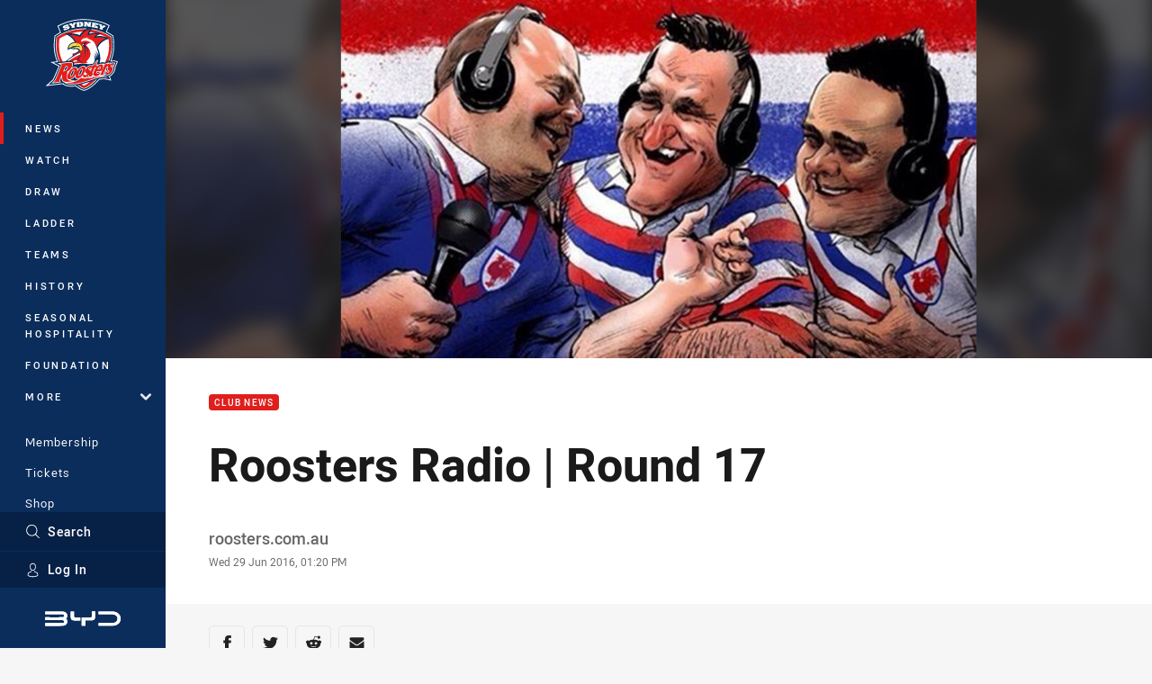

--- FILE ---
content_type: image/svg+xml
request_url: https://www.roosters.com.au/siteassets/.lookups/sponsors/reosteel-footer.svg?preset=sponsor-small
body_size: 1405
content:
<?xml version="1.0" encoding="utf-8"?>
<!-- Generator: Adobe Illustrator 28.0.0, SVG Export Plug-In . SVG Version: 6.00 Build 0)  -->
<svg version="1.1" id="Layer_1" xmlns="http://www.w3.org/2000/svg" xmlns:xlink="http://www.w3.org/1999/xlink" x="0px" y="0px"
	 viewBox="0 0 200 200" style="enable-background:new 0 0 200 200;" xml:space="preserve">
<style type="text/css">
	.st0{fill:#FF1529;}
	.st1{fill:#004DA6;}
</style>
<g>
	<path class="st0" d="M16.5,84.2c1.3,0,2.2,0.1,2.6,0.4c0.5,0.3,0.7,0.7,0.7,1.3v7.2c0,0.6-0.2,1-0.7,1.3c-0.5,0.3-1.3,0.4-2.6,0.4
		h-4.2V84.2H16.5z M26.3,101.3c1.8-0.7,3.1-1.7,3.8-3c0.7-1.3,1-2.9,1-4.7v-7.8c0-2-0.4-3.6-1.2-5c-0.8-1.3-2.2-2.4-4.4-3
		c-2.1-0.7-5.1-1-9-1H1v40.6h11.3v-14.7h2.9l4.4,14.7h11.7L26.3,101.3z"/>
	<path class="st0" d="M47.5,93.7c0.3,0.2,0.5,0.6,0.5,1v4.9h-5.2v-4.5c0-0.5,0.2-0.9,0.5-1.3c0.3-0.3,1-0.5,2.1-0.5
		C46.5,93.4,47.2,93.5,47.5,93.7z M59.3,95c0-1.8-0.4-3.3-1.1-4.6c-0.7-1.3-2.1-2.2-4.1-2.9c-2-0.7-4.8-1-8.6-1
		c-2.9,0-5.3,0.2-7.1,0.6c-1.8,0.4-3.2,1-4.2,1.9c-1,0.8-1.6,1.8-2,3c-0.4,1.2-0.5,2.5-0.5,4v12.5c0,1.5,0.2,2.8,0.5,4
		c0.4,1.2,1,2.2,2,3c1,0.8,2.4,1.4,4.2,1.9c1.8,0.4,4.2,0.6,7.1,0.6c3.8,0,6.6-0.3,8.6-1c2-0.6,3.3-1.6,4.1-2.8
		c0.7-1.3,1.1-2.8,1.1-4.6v-2.3H48.1v2.5c0,0.5-0.2,0.8-0.5,1.1c-0.3,0.2-1,0.3-2.1,0.3c-1.1,0-1.8-0.2-2.1-0.5
		c-0.3-0.3-0.5-0.8-0.5-1.3v-5.1h16.4V95z"/>
	<path class="st0" d="M75.5,110.6c-0.3,0.3-1,0.5-2.2,0.5c-1.1,0-1.8-0.2-2.1-0.5c-0.3-0.3-0.5-0.8-0.5-1.3V95.1
		c0-0.5,0.2-0.9,0.5-1.3c0.3-0.3,1-0.5,2.1-0.5c1.1,0,1.9,0.2,2.2,0.5c0.3,0.3,0.4,0.7,0.4,1.3v14.2C76,109.8,75.8,110.2,75.5,110.6
		z M66.2,87.1c-1.8,0.4-3.2,1-4.2,1.9c-1,0.8-1.6,1.8-2,3c-0.4,1.2-0.5,2.5-0.5,3.9v12.6c0,1.5,0.2,2.8,0.5,3.9c0.4,1.2,1,2.2,2,3
		c1,0.8,2.4,1.4,4.2,1.9c1.8,0.4,4.2,0.6,7.1,0.6c3,0,5.3-0.2,7.2-0.6c1.8-0.4,3.2-1,4.2-1.9c1-0.8,1.7-1.8,2-3
		c0.3-1.2,0.5-2.5,0.5-3.9V95.9c0-1.5-0.2-2.8-0.5-3.9c-0.3-1.2-1-2.2-2-3c-1-0.8-2.4-1.4-4.2-1.9c-1.8-0.4-4.2-0.6-7.2-0.6
		C70.5,86.5,68.1,86.7,66.2,87.1z"/>
	<path class="st1" d="M115,94.9c0-1.8-0.4-3.3-1.1-4.5c-0.7-1.3-2.1-2.2-4.1-2.9c-2-0.7-4.8-1-8.5-1c-3.7,0-6.5,0.3-8.5,0.9
		c-2,0.6-3.3,1.5-4.1,2.7c-0.7,1.2-1.1,2.7-1.1,4.5V97c0,1.5,0.4,2.7,1.2,3.6c0.8,0.9,1.8,1.7,3,2.3c1.2,0.6,2.5,1.1,3.9,1.4
		c1.4,0.4,2.7,0.7,3.9,1c1.2,0.3,2.2,0.7,3,1.1c0.8,0.4,1.2,1,1.2,1.6v1.7c0,0.4-0.2,0.7-0.5,0.9c-0.3,0.2-1,0.3-2.1,0.3
		c-1,0-1.7-0.1-2.1-0.4c-0.4-0.2-0.5-0.6-0.5-1v-2.8H87.4v2.6c0,1.8,0.4,3.3,1.1,4.6c0.8,1.3,2.1,2.2,4.1,2.8c2,0.6,4.8,1,8.5,1
		c3.7,0,6.6-0.3,8.6-0.9c2-0.6,3.4-1.5,4.1-2.7c0.8-1.2,1.1-2.7,1.1-4.5v-2.3c0-1.5-0.4-2.7-1.2-3.6c-0.8-0.9-1.8-1.7-3-2.3
		c-1.2-0.6-2.6-1.1-4-1.4c-1.4-0.4-2.7-0.7-4-1.1c-1.2-0.3-2.2-0.7-3-1.1c-0.8-0.4-1.2-1-1.2-1.7v-1.6c0-0.4,0.2-0.7,0.5-0.9
		c0.3-0.2,1-0.3,2-0.3c1,0,1.7,0.1,2,0.3c0.3,0.2,0.5,0.5,0.5,1v2.8H115V94.9z"/>
	<path class="st1" d="M132.8,93.9v-6.8h-5v-7.5L116.5,83v4.2h-2.4v6.8h2.4v14.2c0,1.9,0.3,3.6,0.8,5c0.5,1.4,1.6,2.4,3.2,3.1
		c1.6,0.7,3.9,1.1,7.1,1.1h5.3v-6.8h-3.3c-0.7,0-1.1-0.1-1.4-0.4c-0.2-0.3-0.4-0.7-0.4-1.2v-15H132.8z"/>
	<path class="st1" d="M147.6,93.7c0.3,0.2,0.5,0.6,0.5,1v4.9h-5.2v-4.5c0-0.5,0.2-0.9,0.5-1.3c0.3-0.3,1-0.5,2.1-0.5
		C146.5,93.4,147.2,93.5,147.6,93.7z M159.3,95c0-1.8-0.4-3.3-1.1-4.6c-0.7-1.3-2.1-2.2-4.1-2.9c-2-0.7-4.8-1-8.6-1
		c-2.9,0-5.3,0.2-7.1,0.6c-1.8,0.4-3.2,1-4.2,1.9c-1,0.8-1.6,1.8-2,3c-0.4,1.2-0.5,2.5-0.5,4v12.5c0,1.5,0.2,2.8,0.5,4
		c0.4,1.2,1,2.2,2,3c1,0.8,2.4,1.4,4.2,1.9c1.8,0.4,4.2,0.6,7.1,0.6c3.8,0,6.6-0.3,8.6-1c2-0.6,3.3-1.6,4.1-2.8
		c0.7-1.3,1.1-2.8,1.1-4.6v-2.3h-11.2v2.5c0,0.5-0.2,0.8-0.5,1.1c-0.3,0.2-1,0.3-2.1,0.3c-1.1,0-1.8-0.2-2.1-0.5
		c-0.3-0.3-0.5-0.8-0.5-1.3v-5.1h16.4V95z"/>
	<path class="st1" d="M175.5,93.7c0.3,0.2,0.5,0.6,0.5,1v4.9h-5.2v-4.5c0-0.5,0.2-0.9,0.5-1.3c0.3-0.3,1-0.5,2.1-0.5
		C174.5,93.4,175.2,93.5,175.5,93.7z M187.2,95c0-1.8-0.4-3.3-1.1-4.6c-0.7-1.3-2.1-2.2-4.1-2.9c-2-0.7-4.8-1-8.6-1
		c-2.9,0-5.3,0.2-7.1,0.6c-1.8,0.4-3.2,1-4.2,1.9c-1,0.8-1.6,1.8-2,3c-0.4,1.2-0.5,2.5-0.5,4v12.5c0,1.5,0.2,2.8,0.5,4
		c0.4,1.2,1,2.2,2,3c1,0.8,2.4,1.4,4.2,1.9c1.8,0.4,4.2,0.6,7.1,0.6c3.8,0,6.6-0.3,8.6-1c2-0.6,3.3-1.6,4.1-2.8
		c0.7-1.3,1.1-2.8,1.1-4.6v-2.3H176v2.5c0,0.5-0.2,0.8-0.5,1.1c-0.3,0.2-1,0.3-2.1,0.3c-1.1,0-1.8-0.2-2.1-0.5
		c-0.3-0.3-0.5-0.8-0.5-1.3v-5.1h16.4V95z"/>
	<rect x="187.7" y="76.6" class="st1" width="11.3" height="40.6"/>
</g>
</svg>
